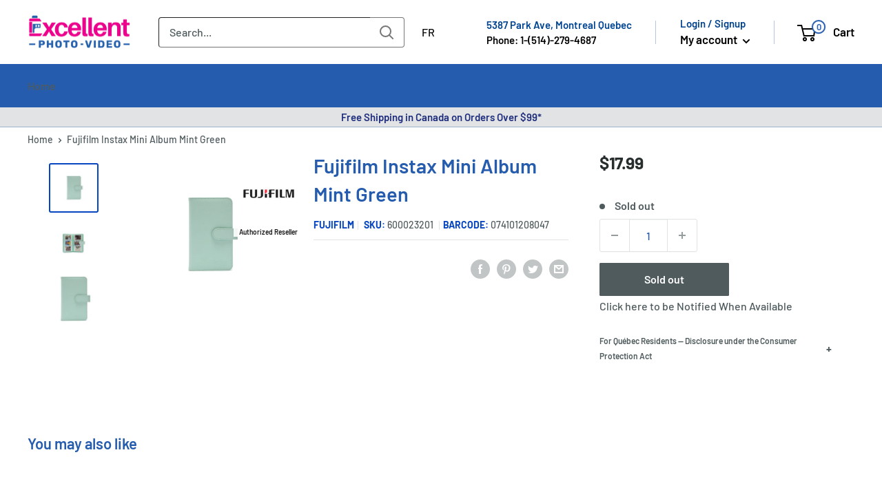

--- FILE ---
content_type: text/css
request_url: https://excellentphoto.ca/cdn/shop/t/84/compiled_assets/styles.css?v=196342
body_size: 2
content:
#b2b-hero .overlay{width:100%;height:100%;background:linear-gradient(to bottom,#0e1d33cc,#0e1d3333)}.hero-slider{width:100%;height:100vh;overflow:hidden}.hero-slider .carousel-cell{width:100%;height:100%;background-repeat:no-repeat;background-size:cover;background-position:center}.hero-slider .carousel-cell .slide-content{position:relative;top:50%;transform:translateY(-50%);text-align:center}.hero-slider .carousel-cell .slide-content .title{position:relative;font-family:Fjalla One,sans-serif;font-size:3.2rem;letter-spacing:3px;text-transform:uppercase;color:#fff}.hero-slider .carousel-cell .slide-content .caption{font-family:Noto Sans,sans-serif;font-size:2.2rem;color:#fff;margin-bottom:30px}.hero-slider .carousel-cell .slide-content .btn{display:inline-block;border:1px solid #fff;padding:14px 18px;text-transform:uppercase;font-family:Noto Sans,sans-serif;font-size:.9rem;letter-spacing:2px;color:#fff;text-decoration:none}.hero-slider .carousel-cell .slide-content .btn:hover{background:#fff;color:#000;transition:all .2s ease}.hero-slider .flickity-prev-next-button{width:80px;height:80px;background:transparent}.hero-slider .flickity-prev-next-button:hover{background:transparent}.hero-slider .flickity-prev-next-button .arrow{fill:#fff}.hero-slider .flickity-page-dots{bottom:30px}.hero-slider .flickity-page-dots .dot{width:30px;height:4px;opacity:1;background:#ffffff80;border:0 solid white;border-radius:0}.hero-slider .flickity-page-dots .dot.is-selected{background:red;border:0 solid #ff0000}.slide-content .title,.slide-content .caption,.slide-content .btn{position:relative;opacity:0;-webkit-animation-fill-mode:forwards;animation-fill-mode:forwards}.slide-content.mask .mask{position:relative;overflow:hidden}.slide-content.mask .title{-webkit-animation-duration:.4s;animation-duration:.4s;-webkit-animation-delay:.7s;animation-delay:.7s;-webkit-animation-name:slide-up;animation-name:slide-up;-webkit-animation-fill-mode:backwards;animation-fill-mode:backwards;opacity:1}.slide-content.mask .divider{display:inline-block;position:relative;margin:5px auto;height:2px;width:60%;background-color:#fff;-webkit-animation:divider-mask 1s .3s both;animation:divider-mask 1s .3s both}.slide-content.mask .caption,.slide-content.mask .btn{-webkit-animation-duration:.4s;animation-duration:.4s;-webkit-animation-delay:.7s;animation-delay:.7s;-webkit-animation-name:slide-down;animation-name:slide-down}@-webkit-keyframes slide-up{0%{opacity:0;-webkit-transform:translateY(100%)}to{opacity:1;-webkit-transform:translateY(0)}}@keyframes slide-up{0%{opacity:0;transform:translateY(100%)}to{opacity:1;transform:translateY(0)}}@-webkit-keyframes slide-down{0%{opacity:0;-webkit-transform:translateY(-100%)}to{opacity:1;-webkit-transform:translateY(0)}}@keyframes slide-down{0%{opacity:0;transform:translateY(-100%)}to{opacity:1;transform:translateY(0)}}@-webkit-keyframes divider-mask{0%,to{transform:scaleX(0)}40%,60%{-webkit-transform:scaleX(1)}}@keyframes divider-mask{0%,to{transform:scaleX(0)}40%,60%{transform:scaleX(1)}}@media (max-width: 768px){.header-message-container{height:auto!important;padding:5px}}.header-message-container{-webkit-box-pack:center!important;-ms-flex-pack:center!important;justify-content:center!important}
/*# sourceMappingURL=/cdn/shop/t/84/compiled_assets/styles.css.map?v=196342 */


--- FILE ---
content_type: application/javascript; charset=utf-8
request_url: https://searchanise-ef84.kxcdn.com/preload_data.8t1S9U7j1f.js
body_size: 10899
content:
window.Searchanise.preloadedSuggestions=['canon c200b','fujifilm camera','peak design','fujifilm x100v','canon g7x mark iii','fujifilm x100vi','sd card','35mm film','dji osmo pocket 3','canon g7x mark ii','canon camera','polar pro','sony lens','manfrotto tripod','digital camera','dji mini 3 pro','fujifilm lens','sony a7 iii','sony a7 iv','nd filter','sony a7','panasonic lumix','go pro','canon sx740','canon g7x','canon lens','dzo film','sony fx3','nikon z','film camera','c stand','canon powershot','canon rf','fujifilm x-t30','l mount lenses','camera backpack','sony a6700','canon r6','canon r5','sony zv-e10','manfrotto bag','nikon lenses','tether tools','camera strap','benro tripod','memory card','sigma sony','light stand','canon powershot sx740','sony camera','sony a7c','mp3 player','sony rx100','sony e mount lenses','nikon camera','red komodo','sony fx30','sigma l mount lens','cfexpress type a','canon m50','as card','dji rs','dji mavic 4 pro','canon rf lens','godox flash','dji osmo','photo album','canon rp','cotton carrier','polarpro nd','mirrorless camera','canon r6 mark ii','rode microphone','dji mini 4 pro','dji neo','canon eos r','fuji lens','lumix s9','nikon z8','instax mini','sigma dg dn sony','sony zv-1','black magic','v mount battery','b+w filter','action camera','dji mini 3','phone kit','camera bags','ring light','lowepro backpack','fuji xt5','dji mic','micro sd card','fujifilm xs20','canon sx740 hs','rf lens','sony fx6','fujifilm xt30 ii','sony lenses','canon r','fuji x100v','sony flash','lumix s5','sigma e mount','sony headphones','tilta handle','canon r50','nikon zf','hasselblad x2d','dji neo 2','canon r7','small rig','sony 24-70mm f/2.8','leica camera','audio technica','e mount','dzo 35mm','sony e','canon battery','disposable camera','soft box','wireless pro','fujifilm x','fujifilm xm5','sony battery','canon ef lens','canon elph 360','canon eos','sony a7s iii','cfexpress type b','rode wireless go','wandrd prvke','lens hood','dji drone','sony a7c ii','l mount','sony a6000','eos r','77mm filter b+w','fujifilm x-e5 mirrorless camera','sony alpha','atomos ninja v','v mount','fujifilm instax','sigma canon','westcott fj400','godox softbox','insta360 x3','sigma 16mm','zeiss binoculars','canon r10','sony a6100','dzo vespid','led light','fujifilm x-t30 ii','ball head','matte box','rode mic','canon 90d','bluetooth speaker','jbl speaker','camera bag','sigma 18-50mm f/2.8','sony 50mm','variable nd filter','camera case','nikon z6','50 mm sony','sony gm','dji mini 3 pro drone','dji avata','sony 70-200mm','dji mini','cf card','nikon z5','scrim jim','panasonic kxtg','fujifilm xe4','westcott backdrop','fuji film','uv filter','nikon coolpix','fujifilm x-t5','fujifilm xt4','kodak portra 400','travel tripod','fujifilm xt5','nikon d850','insta360 x4','sony a1','sony rx100 vii','t shirt','komodo x','dji pocket 3','nikon lens','br e','gift card','hasselblad lenses','lens cap','sony a7iii','tripod head','red komodo x','nikon z lens','gimbal for camera','fujifilm x-m5','garmin watch','dji osmo 360 action camera','manfrotto head','peak design strap','nanlite pavotube','mini tripod','olympus camera','kodak film','ricoh gr','panasonic lens','osmo pocket 3','savage seamless','fuji x','ninja v','sony 35mm','canon 50mm','canon powershot elph 360 hs','7artisans fuji','ad godox accessories','sony a 3','fuji x100vi','nikon z50','panasonic phones','fluid head','sigma fp','lowepro camera bags','sony a7iv','godox v1','sac appareil photo','fujifilm x100','77mm filter','35 mm film','light meter','tilta cage','nikon binoculars','hasselblad camera','camera monitor','sigma 24-70mm','tamron sony','dji rs3 pro','dslr camera','dji mic 2','82mm filter','mp3 players','sony rx10 iv','tilta nucleus','canon eos rp','sigma 30mm f1.4','step up ring','rode wireless pro','35mm film camera','canon lenses','sony zv1','instax film','benro tortoise','wireless microphone','eos rp','nikon z6 ii','sony walkman','fuji xt3','canon rf 70-200mm','canon ef-m','nikon z9','canon 85mm','westcott umbrella','canon r8','canon m6','sd cards','sac a dos','sony 85mm','instax mini evo','sigma art','lumix lens','67mm filter','cd player','sony a6400','sony a7r iii','7artisan sony','point and shoot','tilta mirage','kodak gold','canon m 3','battery charger','sachtler flowtech','canon c70','leica q','photo paper','ef lens','micro sd','cf express type a','x mount','carte sd','godox ad200','blackmagic design','macro lens','sony fe','dji action 4','dji avata 2','instax mini film','sigma 35mm f1.4','sony a7r iv','canon binoculars','sony a','circular polarizer','passport photo','fuji 27mm','nikon d750','fujifilm x-s10','sony a7r','nikon d7500','photo printer','fuji camera','go pro camera','sony tough','wireless headphones','l bracket','lumix gh7','manfrotto monopod','fujifilm x-s20','lens filter','fujifilm gfx','dji mini 5 pro','follow focus','canon elph','kupo c stand','harman kardon','benro carbon tripod','dji action','sony zv e10','fujifilm x-e4','full frame','a7 iv','camcorder battery','gopro hero','cf express','nikon zr','zoom recorder','sigma 150-600mm','canon printer','sigma 35mm','nikon z30','magic arm','fujifilm ii','backdrop stand','quick release','mini 4 pro','fujifilm xt3','fujifilm x-e3','sennheiser microphone','sony a6600','sony 35mm 1.4','fujifilm x-t3','beauty dish','rf lenses','canon g7','canon 5d mark iv','canon rf 24-105mm','wrist strap','sony a7 ii','x mount lens','sony e mount','top handle','lens case','quick release plate','westcott fj200','tube light','canon eos r50','point and shoot camera','drone dji','manfrotto befree','sony 16-35mm','dji mini 2','xlr cable','nikon z6 iii','zeiss lens','shape tripod','panasonic s5','canon adapter','manfrotto element','sigma l mount','polarizing filter','cf express type b','mavic 3 pro','canon mirrorless','dji mavic 3','dvd player','dji focus pro','lumix s1','hdmi cable','sony a9','nanlite pavotube ii','nanlite forza','sigma 56mm f1.4','sony a6700 mirrorless camera','canon r5c','fujifilm x-t4','dji mini 4k','atomos ninja','blackmagic 6k','phone tripod','usb c','jbl boombox','sony a7ii','sony cyber shot','amaran 300c','72mm filter','canon 24-70mm','peter mckinnon','memory cards','instax square','monitor mount','background paper','dji flip','peak design tripod','fuji 23mm','58mm filter','digital photo frame','dji air 3','insta360 antigravity a1 360 drone','card reader','sigma 30mm','sandisk mp3 player','canon dslr','canon flash','dji mavic 3 pro','sd card reader','dzo lens','polarpro helix','sony speaker','nikon z7','sony a7cr','angelbird cfexpress','insta 360 x4','ear buds','lens adapter','fuji xt20','new release','waterproof camera','dji air 3s','rode nt1','shortstache everyday','fujifilm xt','side handle','sony zve10','dji fpv','instant camera','16mm f1.4 dc dn contemporary','4x6 photo albums','dji mini 4','sigma 85mm','mavic 4 pro','49mm filter','nikon z50 ii','om system','boom arm','carbon tripod','nikon battery','sony zv-e10 ii mirrorless camera','sony a1 ii','xcd 2,8-4/35-100e','dji mic mini','canon cameras','fuji x100','carte mémoire','sigma 50mm','sigma 18-35mm','sony mirrorless camera','leica m','anamorphic lens','dji mavic','xf lens','film 35mm','jbl partybox','fujifilm x100f','sony fe lens','screen protector','sling bag','sony np-fz100','tilta hydra','52mm filter','a7 iii','tripod bag','westcott x-drop','sigma nikon','fujinon lens','canon mark ii','lens filters','24mm f1.4 dg hsm art','excellent photo','lumix g9','dji ronin','sony a7r v','sachtler tripod','95mm filter','lav mic','canon eos r6 mark ii','camera stabilizer','polaroïd film','dji pocket','usb microphone','mini 3 pro','sigma 24-70 f2.8 e mount','instax wide','aputure 600d','green screen','boom pole','e mount lens','video head','apple box','polar pro 82mm','sony 24mm','62mm filter','rode wireless','sony 20mm','canon eos r5','fujifilm battery','canon powershot g7x mark ii','dji action 5','canon 6d mark ii','panasonic cordless phones','canon sl3','voice recorder','fujifilm lenses','lighting kit','atomos shinobi','xt30 ii','nikkor z','small hd','used cameras','sigma art lens 17-40mm','canon eos m50','nikon d3500','a7s iii','dash cam','black magic pocket camera','savage paper','xlr microphone','zoom h6','panasonic g9','sony cameras','mist filter','cine lens','canon lp-e6nh','canon r3','lumix s5m2','sigma 105mm','fujifilm xt30','mono pod','canon 6d','sony zve1','rain cover','zoom f3','canon eos 90d','shotgun mic','canon rebel','tilta top handle','battery grip','canon 35mm','urban ears','canon powershot g7 x mark ii','lens cleaner','tilta fx3','seamless paper','dji osmo pocket','sigma 28-70mm','eos r5','canon 80d','canon rf 50mm','nikon coolpix p1000','canon digital camera','canon r100','canon t7','sony rx10','nikon flash','x drop','sony a6500','g master','4k camera','sony zv','sony fx9','sony camcorder','tilta matte box','sony alpha a7 iv','cinestill 800t','sony a7siii','camera cube','wandrd strap','dji battery','sony a7rv','tamron 24-70mm','sony g master','kodak gold 200','variable nd','selfie stick','wide angle lens','z mount','sony lense','panasonic camcorder','olympus lens','7artisans sony','fujifilm xt20','aputure amaran','nikon filter','insta 360 x3','fuji xf','nikon z7 ii','fujifilm x-t50','lomography film','vlogging camera','canon powershot sx740 hs','mini evo','video camera','video light','aputure tube','peak design c','gimbal head','appareil photo','sigma lens','tilta ring','x-drop pro','eos r8','lumix g85','camera straps','sigma bf','canon t7i','fuji 18mm','l mount lens','garmin gps','fujifilm xt50','dji new mic mini','carbon fiber tripods','wescott fj400','fuji 35mm','dji rs4','hard case','sigma 16-28mm','canon m6 mark ii','filtre nd','dji pocket 2','eos r10','lumix fz300','osmo action 4','sigma 85mm art','lumix gh5','shape battery','polaroid 600 film','photo albums','green touch','camera cage','sony wh-1000xm4','nikon d780','eos r50','feiyu tech','base plate','shoulder rig','film developing','medium format','fujifilm x-e5','red camera','sigma ef','fuji x-t30','flic film','black mist','tamron g2','benro rhino','picture frame','dji neo motion fly more combo','14mm f1.8 dg hsm art','micro four thirds lens','power bank','v-mount battery plate','canon 5d','ef-m lens','sony zv-e1','sony mirrorless','insta 360 go ultra','sony 70-200mm f2.8','dji rs 3','fujifilm x-t20','sony 35mm f/1.8 lens','nikon d5600','dji ronin 4d','canon r1','sigma 24mm','canon rf 28-70mm','canon m5','canon selphy','dji gimbal','70-200mm f2.8 dg os hsm sport','fujifilm film','dji goggles 3','ace pro 2','gfx 100s','v90 memory card','polarpro 82mm','bluetooth earphone','sony full frame lens','westcott scrim jim','sony a7r ii','compact cameras','nikon 85mm','canon lp-e17 battery','new sony','used lens','sony e mount lens','godox ad300','new release sony','kodak portra','zoom lens','telephoto lens','sony fx2 digital cinema camera','godox v860iii','sony dsc-rx100','s5 ii','fujifilm mirrorless','lavalier mic','shape stand','nikon 600mm','gitzo tripod','joby tripod','ronin 4d','eos r6','canon m200','cold shoe','westcott fj80','sigma 12-24mm','lens cleaning','manfrotto backpack','instax mini 90','fuji film camera','sony alpha a7 iii','tilta float','pro mist','canon t8i','camera accessories','nikon 50mm','dzofilm vespid','pl mount','nikon z lenses','55mm filter','gimbal mirrorless','godox ad600','77mm uv filter','canon rf lenses','fujifilm 23mm','tilta fx6','dji goggles','cordless phones','sigma 56mm','light box','rode wireless go ii','sony e lens','aputure light dome','sony mp3','nd filters','back drop','canon powershot elph','insta360 x5','135mm f1.8 dg hsm art','fujifilm accessories','fujifilm xh2','peter mckinnon polar pro','softbox bowens','sony a9 iii','nikkor z lens','tether cable','fujifilm 27mm','light dome','filtre 77mm','godox kit','gopro accessories','nikon z fc','audio interface','lumix s5 ii','82mm uv filter','arca swiss','audio recorder','papier photo','hasselblad xcd','canon rebel t7','cpl filter','osmo pocket','filter case','70mm f2.8 dg macro art','kondor blue','sigma fuji','pentax camera','shape bag','godox trigger','fuji battery','lumix s5m2x','panasonic camera','canon paper','savage seamless background','sony gm lens','carbon fiber tripod','joby gorillapod','dji rc','nikon 400mm','lumix s','dji osmo action','fujifilm 35mm','rode ntg','mini 5 pro','manfrotto tripods','nikon d500','dji mini pro','elinchrom one','aputure mc','a7c ii','canon mount adapter','mic stand','microphone stand','peak design everyday','dji action 3','dji osmo pocket 3 creator combo','spotting scope','rode videomic','tilta nucleus nano ii','sony av','uhs ii','24-70mm f2.8 dg os hsm art','fuji gfx','nikon coolpix p950','sony mount lenses','tilta ring grip','nikon 35mm','westcott x-drop pro','video tripod','stabilizer gimbal','sony macro','camera cases','wireless transmitter','fuji x-h2','rode podmic','120 mm film','fx3 cage','godox light','smallrig cage','hard drive','r5 mark ii','dji mini 3 pro fly more kit','super clamp','tamron nikon','sony wf-1000xm4','canon eos r10','18-35mm f1.8 dc hsm art','ilford developer','wandrd prvke 21l','20mm f1.4 dg hsm art','sony earbuds','rf 200-800mm','wandrd cube','canon r5 mark ii','sigma 65mm','polar pro helix','peak design roller','canon 24mm','ef lenses','dji focus','fujifilm xh2s','nanuk r','sandisk extreme pro','stereo system','think tank','fuji xt4','sony 24-105mm','canon ivy','sdi cable','nikon 800mm','canon eos r6','smart watch','sigma 14-24 sony','pro grade','new panasonic camcorders','canon selphy photo printer','xc 35mm','sony a6300','canon lens hood','lexar 128gb','nikon z f','sigma 70-200mm','fuji gf','kodak ektar','lumix g7','red raptor','sony microphone','sony full frame','sony 50mm 1.2','fuji 33mm','compact flash','canon macro','fluid head tripod','sigma 40mm','open box','sony digital camera','canon r6 ii','ad200 pro','hoya filter','dzo arles','film roll','rf 35mm','40mm f1.4 dg hsm art','sand bag','micro four thirds','amaran f22c','gfx 100 ii','wescott x-drop','canon charger','150-600mm f5-6.3 dg os hsm contemporary','x drop pro','rf adapter','portra 400 35mm','canon rf 35mm','westcott scrim jim cine','7artisans cine','canon powershot g7 x mark iii','insta360 go 3s','43mm filter','angel bird','fisheye lens','nikon z5 ii','sel 35mm','fuji xt','nikon z6ii','manfrotto nano','sony xm4','tilta baseplate','xs20 fujifilm','rf 24-70mm','sony a7 v','fj westcott','tenba axis','nanlite forza 60','sony alpha a6400','7 artisans lens','fujifilm x-t200','fuji xt30','canon bag','background stand','dji rs3','picture frames','105mm f1.4 dg hsm art','q4 mp3','sigma 135mm','dji mini pro 3','canon rf 15-35mm f/2.8l is usm','optex tripod','benro bat','v mount plate','gr iii','rf 100-400mm','manfrotto one','nikon p950','album photo','dji controller','sony remote','nato rail','sachtler flowtech 75','camera bag backpack','sony teleconverter','sony cybershot','nikon d','sony sd card','canon r5 c','nikkor lens','dji sdr','ef to rf adapter','lumix zs99','28mm f1.4 dg hsm art','laowa 100mm','lp e17','nikon z7ii','sony cd player','sony 16-55mm','cañón ef','x-t30 ii','insta360 go 3','150-600mm f5-6.3 dg os hsm sport','led panel','fujifilm xe3','canon pixma','ac adapter','sony hx99','instax mini 12','canon 24-105mm','sigma 18-50mm','camera harness','panasonic phone','sigma 35mm f2','fx30 cage','peak design sling','60-600mm f4.5-6.3 dg os hsm sport','17-70mm f2.8-4 dc macro os hsm contemporary','sigma 150-600 contemporary','fuji 56mm','100-400mm f5-6.3 dg os hsm contemporary','dji osmo action 4','jbl charge 4','sony 40mm','nikon f','polar pro mist','sony a7s','benro monopod','sony 135mm gm','panasonic lumix s','sigma 105 f1.4','lumix gh6','sigma 100-400mm','car mount','rs mini','canon m','canon v1','nikon p1000','hand strap','canon c80','lens cover','sandisk 128gb','dzofilm catta','fujifilm instax mini','lumix g9 ii','fujifilm x-h2','filtre polarisant','canon mark iii','grip head','30mm f1.4 dc dn contemporary','panasonic battery','shutter release','50-100mm f1.8 dc hsm art','dji transmission','dji remote','nanlite tube','v-mount battery','rgb light','peak design capture','manfrotto pixi','b+w 77mm','expired film','zeiss lens wipes','amaran 150c','canon eos r7','nikon dslr','canon rf 100mm','x s20','manfrotto light stand','canon rf 70-200mm f2.8l is usm','objectif canon','film color 400','dji rc pro 2','godox ad400 pro','fujifilm flash','a7 ii','godox ad','fuji instax','sony sigma','digital frame','gold mount','garmin edge','sensor cleaning','laowa 10mm','fujifilm gf lens','canon m50 mark ii','fuji x100f','camera slider','nikon zfc','phone mount','light kit','sigma filter','sony charger','sony battery charger','ssd drive','sigma 28mm','shape handle','peak design cuff','dji mic 3','backdrop kit','lowepro gearup','lumix lenses','photo frame','56mm f1.4 dc dn contemporary','ilford hp5','peak design 3 l','fuji x lens','fuji lenses','digital picture frame','18-300mm f3.5-6.3 dc macro os hsm contemporary','benro head','sigma art canon','jbl flip 6','nikon nc filter','osmo action','panasonic s1','tilta plate','cine still','jbl charge 5','sony headphone','12-24mm f4 dg hsm art','tete trepied','dji action 2','rapid box','polarpro mist','godox ad400','cleaning kit','z cam','blackmagic 4k','sony np-fw50','benro ball head','24-105mm f4 dg os hsm art','nikon 200-500mm','action cam','fujinon 23mm','manfrotto plate','lumix s lens','tenba dna','eos m','24-35mm f2 dg hsm art','dji osmo mobile 7p','x pro 3','sony handycam','fujifilm case','shoulder bag','amaran 60x','panasonic gh5','sony 600mm','geared head','sony 11mm','baby pin','fujifilm 16-55mm','tilta v mount','dzofilm pictor','sony 35mm gm','cinestill 400d','sd card v90','95mm uv filter','cordless phone','nikon 24-120mm','sony fx','neck strap','canon g','aputure mc pro','d tap','nikon en-el15c','sony a74','aputure softbox','lens pouch','sigma 60-600mm','35mm canon','fujifilm xs-20','camera pouch','canon sx','westcott fj','dvd new','xf wr','portable dvd player','jbl flip','black pro mist','suction cup','zeiss victory','canon ef m lens','reflector kit','sony a 6400','dji sdr transmission receiver','camera canon','nikon prostaff','godox ms300','fujifilm gf','pocket camera','rs3 pro','polar pro vnd','canon 16-35mm','dji neo combo','battery pack','gitzo monopod','alarm clock','sony rx','dji rs mini','sony zv e1','fujinon 18-55mm','e mount lenses','appareil photo canon','a1 ii','sigma 14mm','sony zv-1f','rf 50mm','eos r7','gaff tape','dji goggles 2','tilta nano','zv e1','westcott trigger','audio technica turntable','ilford paper','f stop','manfrotto ball head','panasonic stereo','sony macro lens','hot shoe','canon remote','sony 14mm','fujifilm xpro','sony a6','50mm f1.4 dg hsm art','sony 16mm','tilta tripod','shooting grip','external monitor','ilford film','lavalier microphone','nd filter 82mm','24-70mm f2.8 dg dn art','nucleus nano','polarpro 49mm','camera insert','wireless mic','air 3s','color film','orange monkie','cell phone','air pods','kodak colorplus','fujifilm mini','fujifilm x-h2s','dummy battery','micro 4 thirds','xf 27mm','sony a5100','profoto a10','peak design anchor','a7r v','85mm f1.4 dg dn art','bushnell 8x42','aputure lantern','canon rf 85mm lens','hi hat','tilta side handle','mount converter mc-11','sound bar','trade in','fujifilm instax mini film','fujifilm x-t100','nucleus m','a6700 mirrorless','sony 70-200mm ii','lens support','sachtler aktiv','sony 50 mm','sigma sony e mount','rf 100-500mm','samvix mp3','sony g lens','canon mark','portable radio','sony 70-350mm','dji air','zeiss sfl','b+w 82mm','monopod head','jumelles nikon','bluetooth speakers','tilt head','82 mm filter','nd filter 77mm','z6 iii','dji rs 4','sony alpha zv-e10','sigma 2x teleconverter for sigma','sony cyber-shot','thypoch simera-c','smart bass','canon speedlite','boom stand','sachtler ace','blackmagic camera','usb cable','fujifilm mirrorless camera','sony a6100 with lens','ir filter','panasonic leica','portable speaker','sony xqd','bushnell binoculars','v flat','objectif sony','westcott scrim','nikon z8 mirrorless','canon sx70','x pro','rode psa1','nikon 50mm f/1.8g','table tripod','panasonic s5m2','nikon ftz ii','sigma camera','zeiss terra ed','zv e10','sigma x mount','prime lenses','peak design cube','tilta khronos','fujifilm charger','sony 300mm','panasonic cordless phone','manfrotto tripod plate','canon a-1','gorilla pod','np-w126s batteries','7artisans 35mm','light tube','led lighting','fujifilm instax mini 90','ef 70-300mm','panasonic s9','canon 90d 18-135mm','sigma ef mount','space saver photo albums','canon eos m200','sony a7riii','range finder','sony alpha a7','fujifilm xt2','paper backdrop','dji mini 5','pyxis 12k','sony speakers','canon eos 5d mark iv','flash canon','pavotube 30x','lumix 20-60mm','dji rs 3 mini','nanuk case','atomos connect','canon imageprograf','red v raptor','hasselblad lens','ftz adapter','dji avata fly more','kodak camera','lumix g','manfrotto befree tripod','sony alpha 7c','ef to rf','accsoon cineview','rode cable','rodecaster pro','easy rig','sigma 17-40mm','black and white film','fujifilm cameras','fujifilm 70-300mm','savage backdrop','r6 mark ii','canon eos r8','sony tripod','canon g7 mark iii','circular polarizer filter','eneloop pro','rx100 vii','focus gear ring','pancake lens','trepied video','bowens mount','fab strap','dji fpv controller','objectif nikon','lumix s5iix','light stands','v-mount batteries','thypoch simera','sony recorder','zink photo paper','14-24mm f2.8 dg dn art','canon rf adapter','jbl headphones','fujifilm xf10','fujifilm battery charger','rf mount','dji integra','elinchrom three','sigma art nikon','sigma 2x teleconverter lens for nikon f','laowa ranger','rode nt5','35mm lens','miller tripod','black mist filter','westcott x drop','nikon z 800mm','rha wireless','sigma 85mm f1.4','lumix s1h','aputure storm','casque écouteur','85mm lens','filter 77mm','sigma rf','nikkor z 24-120mm f/4 s','white balance','optex tripods','memory card case','westcott beauty dish','camera tripod','dji mavic 3 classic','peak design camera cube','godox tl60','7artisans spectrum','insta 360 x5','x half','aputure 600c','sigma 35mm f1.2 dg','canon ink','sony mdr','canon sl2','step up','polarpro vnd','canon rf 24-70','fujifilm x-t','cfast card','tamron 50-400mm','canon ef 50mm','lens filter 58mm','sigma 17-70mm f/2.8','westcott softbox','canon battery charger','shure sm7b','sony mic','aputure spotlight','canon eos m50 mark ii','godox ad100','canon 18-135mm','ef adapter','sony 11mm e mount lenses','combo stand','sigma fujifilm','49mm uv','rx1r iii','canon r50 v','coolpix p1100','sony alpha 7 iv','continuous lighting','mount converter mc-21','dzo catta','aputure fresnel','35mm f1.4','cinema camera','sony 16-50mm','sigma macro','dji action 5 pro','sigma contemporary','canon eos mark ii','dji drones','canon power','low pro','gopro hero 10','sigma 24-70mm l mount','backpack camera','walkie talkie','aputure 1200d','lowepro tahoe','b+w 58mm','toile de fond','film developer','canon r8 camera','sony zv e10 ii','sony 18-135mm','canon sx620','xf 18-55mm','canon c50','dji mavic 4','everyday filter','fujifilm xf','westcott reflector','nikon body','fujifilm instax mini evo','drone bags and cases','ring flash','manfrotto stand','nikon 24-70mm f2.8 s','canon power shot','canon m100','flash nikon','39mm filter','fuji macro','aputure 80c','sigma mc-11','rode pro','polarpro shortstache','rode xlr','20mm f1.4 dg dn art','wide angle','rode sc15','diffusion filter','focus pro','lowepro protactic','camera flash','canon powershot sx70 hs','insta360 go ultra','canon lense','sigma ef-m','mavic mini','sony g','rode videomicro','manfrotto carbon','panasonic g85','panasonic gh6','aputure dome','jbl flip 5','28-70mm sony','eos m50','jbl xtreme','wireless go','sigma fp 45mm f2.8 dg dn','cinema lens','benro gx35','sigma 50mm art','manny ortiz beauty dish','benro tortoise carbon fiber','mavic 3 classic','rode go','canon lp-e17','wireless earbuds','manfrotto tripod head','peak design slide','uhs-ii sdxc','46mm filter','godox x3pro c touchscreen ttl wireless flash trigger','ricoh gr iv','peak design clip','capture card','tripod carbon','atomos hdmi','sony zoom','strobe light','panasonic 50mm','mark ii','fujifilm fujinon lens','olympus cameras','manfrotto arm','120-300mm f2.8 dg os hsm sport','sigma 18-250mm f3.5-6.3 dc macro os for sigma','nikon mirrorless','filtre 82mm','canon full frame','sigma lens hood for 50mm f1.4 ex dg','l-mount lens','hasselblad 907x 100c','tilta focus','peak design leash','jbl flip 4','tilta battery','sony case','mini photo album','dji rs pro','rf 85mm','westcott rapid box','video monopod','sony alpha 7','arri pl','zoom f6','fujifilm x-t2','rs4 pro','sony a7 s iii','rode lav','lens coat','rode lavalier','82mm nd filter','vanguard camera bags','laser printer','rha t20','sigma 16mm 1.4 sony','white backdrop','67mm uv','sony mp3 player','dji mini pro 4','canon rf 24-70mm f2.8','shape c stand','manfrotto quick release','godox canon','dji remote controller','sigma 16mm f1.4','xcd lens','gfx50s ii','polar pro nd','floating strap','xqd memory card','tt artisan','lumix 24-105mm','x s10','fuji x-t5','pro gaff','instant film','aputure 600x','canon r6 mark iii','head phones','nikon monarch','canon g5x mark ii','camera lens','4k camcorder','hd dvd','sony a7rii','35mm 7artisans','sony bluetooth speaker','anton bauer','fujifilm superia 400','sony a6400 body only','sachtler bag','peak design bag','x t30','pistol grip','sony 20mm f1.8','manfrotto video tripod','sac photo','sony a7 r','lens sony','mount battery','canon eos rebel t7','zeiss conquest','sony 10-18mm','diffusion fabric','pavo anamorphic','fuji 18-55mm','red komodo-x','canon sx730','tripod plate','pl to e mount','scrim jim cine frame','nikon 24-70mm','canon 22mm','usb cable a-c','17-70mm f2.8-4 dc macro hsm contemporary','panasonic g95','sony 100-400mm','sony audio','sony a7sii','16-50mm lens','shure microphones','flash diffuser','sigma 20mm','sony a7r5','canon lens ef','sigma 70-200mm f2.8 for canon','godox ad200 pro','pro light mods','sigma tripod socket ts-121','digital cameras','phone clamp','insta360 stick','fuji xe3','canon 70-200mm','polarpro peter mckinnon','sigma lens hood lh708-01','godox xpro','zoom h5','pro master','laowa 65mm','fuji cameras','sigma lens hood lh770-04 for contemporary 100-400m','canon 200-800mm','35mm f1.4 dg hsm art','sony dsc','sachtler aktiv8','nd filter 67mm','sony 90mm','rode ntg5','cheese plate','sony 100mm','fuji x-e5','nikon p1100','sony 28-70mm','sony adapter','gf lens','nikon charger','shape v-mount','tech pouch','sigma lens hood lh828-02 for art 85mm f1.4 dg dn','sigma hot shoe unit','sony cage','étui camera','sigma cover lens cap lc907-01','fujifilm instax mini 12','sigma tripod socket ts-111 for 105mm f/1.4 dg hsm','dash camera','dji mini se','a7r iii','sigma usb dock for sigma mount','photo book','sigma lens hood lh676-01 for 18-200','sigma 10-20mm','sigma strap holder for fp digital camera','canon 85 mm','kvd album','filter 72mm','tilt shift','14-24mm f2.8 dg hsm art','space saver','compact camera','angelbird sd','savage background paper','rolling bag','benro mach3','insta360 go 2','sigma lens hood lh780-03 for 17-70','sigma front cap lcf-67 iii 67mm','casque audio','sigma lens hood lh880-03 for art 135mm f1.8 lens','track order','sigma lens hood lh1113-01 for 105mm f/1.4 dg hsm','33mm f1.4','insta360 accessoires','nikon bag','film cameras','sigma usb ac adapter for fp digital camera','fuji x-e4','powershot v1','jbl charge 6','67mm nd filter','background support','shape arm','sigma front cap lcf-105 iii 105mm','sony 20-70mm','laowa 12mm','sigma lh830-02 lens hood for 50','nanlite softbox','peak design travel','sigma lens hood lh828-01 for art 28mm f1.4','sony srs','panasonic ub820','canon eos rebel','sigma front cap lcf-55 iii 55mm','fujifilm lense','sigma lh914-01 lens hood for sport 70-200mm','gold mount battery','softbox kit','sigma front cap lcf-77 iii 77mm','bmpcc 6k','wandrd prvke 31l','medium format cameras','fuji xe4','sigma lens hood lh927-02 for 85 f1.4','nikon z 8','sigma lens hood lh577-01 for 45mm f2.8','red digital cinema','sigma usb dock for sony a mount','osmo action 5','tilta dc to 7-pin nucleus-m motor power cable','sigma lens hood lh716-01','seamless background','nanlite pavotube 30c','sony wf','miller cx','sigma lens hood lh876-04','fuji 70-300mm','mft lens','fuji teleconverter','sigma lens hood lh878-02 for art 35mm f1.2','sony 35 mm','a7 v','sony memory card','sigma lens hood lh680-04 for 18-250','sigma protective cover pt-21 for 105mm f/1.4 dg','sony 85mm f1.4','lumix fz80','ef cine','sigma lenses','canon 50mm f1.8','sigma soft front cover cap','sigma lens hood lh582-01 for 56mm dc dn','sigma lens hood lh730-03 for 35mm','inkpress luster','noise cancelling','rf 28mm','tilta shoulder','120 roll film','sd card case','fujinon xf','dji rs 2','nikon camera body','rode micro','atomos shogun','100-400mm f5-6.3 dg dn os contemporary','type b','sony zv1f','strip box','fuji x-t3','zoom f8n pro','manfrotto tripod bag','dji osmo mobile 6','remote shutter release','fx6 camera','garmin vivomove','sigma front cap lcf-82 iii 82mm','fujifilm 18-55mm','condenser microphone','wandrd tech','canon eos m6 mark ii','sigma lens hood lh830-03 for 24','dji-osmo pocket 3','sigma 28-70mm f/2.8','mini film','sigma lens hood lh876-03 for','xf 23mm','tilta arm','batterie canon','godox v1 canon','dji lidar','sigma lens hood lh878-01 lens hood for art 40mm','sony zoom lens','dji nano','dji rs 4 mini','camera shoulder bag','canon 400mm','canon eos m','105mm f2.8 dg dn macro art','westcott drop','sigma 24-105mm f4','canon photo paper','micro rode','fujifilm x lenses','rf 24-105mm','mark iii','sony fx6 cage','sigma dg dn','ear phones','85mm f1.4 dg hsm art','70-200 gm ii','umbrella diffusion','rode ds2','fujifilm x pro','nikkor 24-70mm','lumix zs200','wireless video transmission','pentax k','eos r100','gh5 mark 2','leather case','dji microphone','flash stand','sony l battery','fujinon 35mm','zoom camera','sony pcm','fuji 50mm','technics true wireless earbuds blue','sigma 300mm f2.8 apo ex dg lens hsm for canon ef','canon rec','flash trigger','eos m5','sony alpha 1','zeiss batis','podcast microphone','cine lens ef','shure mv7','fujifilm sigma lens','atomos monitor','canon powershot g7 x','sony tough sd card','microsd card','nikkor 50mm','sony ecm','7artisans photoelectric','lumix lx100','z mount lens','sd card v60','sigma 300mm f2.8 apo ex dg hsm lens for nikon f','35mm sony','rha headphones','shutter button','godox v1 pro','canon camera elph','dji mini mic','canon rf 200-800mm is usm','lantern softbox','canon g5x','tripod manfrotto','fujifilm x100v silver','manfrotto compact','50mm sony','recording monitor','canon powershot elph 360','kangaroo album','urbanears plattan','jbl partybox 310','pelican case','godox battery','canon 70-200 f 2.8','mount adapter','xc lens','mc pro','manfrotto fast','fuji flash','sigma 85mm sony','sony 15mm','batterie sony','sony lens hood','flash sony','canon 100-400mm','aputure 60x','microphone arm','tripod accessories','shape fx6','canon 135mm','np bx1','extension tube','insta360 ace pro 2','panasonic lumix s5','fuji 23 f2','dji rs2','sigma lens hood lh878-03 for art 24-70mm f2.8 dgdn','godox accessories','15mm rod','wetting agent','insta go 2','sound bars','black rapid','nucleus nano ii','jbl charge','sony rx100 vi','senheiser mke 600','canon 70d','sony alpha a6000','sennheiser shotgun mic','sony 28-135mm','7artisans canon','strip softbox','filter pouch','fuji lense','sigma rf mount','rs pro','sony a7riii a','dzo 8 kit','sony dc','sigma 40mm f1.4','polaroid camera','sony 85mm f1.8','tilta nucleus m','a7r iv','lumix g95','canon r5 ii','canon extender','tri pod','7artisans 25mm','jbl xtreme 3','catta ace','neutral density filter','insta 360 go','jbl go 3','slr camera','fuji x-e3','lowepro m trekker','panasonic lumix lens','7artisans m mount','panasonic cordless','green touch plus','nikon z 50mm f/1.8','filter 82mm','canon rf 28-70','sigma 28-105mm','usb c cable','sony fe lenses','godox nikon','nano ii','sony 18 105 sony','hasselblad xcd lenses','16-28 f2.8 dg dn contemporary','drone bag','ef mount','studio light kit','insta360 go','tamron 17-70mm','godox x3','sigma 24-105mm f/4 dg os hsm art','nikon aculon','atomos battery','kodak portra 160','avenger c stand','fujifilm lens hood','sony 200-600mm','aputure 300x','dzo pictor','panasonic headphones','canon powershot g7x mark iii','fj80 ii','aputure infinibar','canon camcorder','canon eos r100','canon powershot v1','shape rig','nikon z 24-120mm','sony 50mm f1.2','micro hdmi','ektachrome e100','drop pro','canon 35 mm','tilta dji','canon eos m6','portable cd player','travel tripods','dji transmitter','tripod video','sigma strap for fp digital camera','fujifilm mini film','air 2s','aaa battery','fuji xh','ad100 pro','dji osmo 4','polarpro defender','lexar uhs-ii','sony a9 ii','cotton carrier g3','vlogger kit','aputure nova','fujifilm superia','panasonic hc','canon pixma pro','sony a 6600','sigma 150-600mm contemporary for nikon','fuji xt2','sigma lens hood lh706-01 for c2870dgdn','canon macro lens','sony grip','sigma art l mount','instax evo','sling bags','field monitor','nikon lense','tilta alien mini','xf 35mm','35mm color film','cable release','enregistreur vocal','leica m mount','pentax lenses','35 mm film camera','ball heads','sony radio','godox led','fujifilm 56mm','single use camera','77mm polarizer','osmo action 5 pro','godox pro','f-stop insert','reflector collapsible','atomos sdi','polar pro 67mm','panasonic lumix g7','pro tripod','manfrotto xpro','cadre photo','mini 4 pro fly more combo','nikon z 5','sony compact cameras','filter adapter','full frame lens','canon hs','sony wireless','lens bag','g7x mark iii','nikon 105mm','tenba fulton','matt box','sony lens oss','sigma dg','sigma 100-400mm f5-6.3 contemporary lens for','imprimante canon','eos 90d','sony a mount 70-200mm f2.8 oss','eos m6','insta360 one r vertical battery base','dji osmo 7p','105mm f2.8 ex dg os hsm macro','lumix leica','72 mm filter','polar pro polarizer','manfrotto element mii','technics earbuds','vnd filter','tilta komodo','20mm f2 dg dn contemporary','canon 70-200 f','lumix to','dji rc pro','canon xa','600mm sony','camera light','angelbird cfast 2.0 card','ronin rs','rf 50mm f/1.8 stm','sony earphones','xc 15-45mm','hand grip','x100 vi','sigma art sony','wescott umbrella'];

--- FILE ---
content_type: text/javascript
request_url: https://excellentphoto.ca/cdn/shop/t/84/compiled_assets/scripts.js?v=196342
body_size: -31
content:
(function(){var __sections__={};(function(){for(var i=0,s=document.getElementById("sections-script").getAttribute("data-sections").split(",");i<s.length;i++)__sections__[s[i]]=!0})(),function(){if(__sections__["b2b-hero"])try{var options={accessibility:!0,prevNextButtons:!0,pageDots:!0,setGallerySize:!1,arrowShape:{x0:10,x1:60,y1:50,x2:60,y2:45,x3:15}},$carousel=$("[data-carousel]").flickity(options),$slideContent=$(".slide-content"),flkty=$carousel.data("flickity"),selectedSlide=flkty.selectedElement;flkty.on("settle",function(index){selectedSlide=flkty.selectedElement}),flkty.on("change",function(index){$slideContent.eq(index).removeClass("mask"),setTimeout(function(){$slideContent.addClass("mask")},500)}),flkty.on("dragStart",function(event){var index=0;selectedSlide=flkty.selectedElement,event.layerX>0?index=$(selectedSlide).index()+1:index=$(selectedSlide).index()-1,$slideContent.eq(index).removeClass("mask")}),setTimeout(function(){$slideContent.addClass("mask")},500)}catch(e){console.error(e)}}(),function(){if(!(!__sections__.header_messages&&!Shopify.designMode))try{var messageWrappers=document.getElementsByClassName("header-message-block");if(messageWrappers.length>1){var idx=0;setInterval(function(){idx===messageWrappers.length&&(idx=0);for(var i=0;i<messageWrappers.length;i++)i==idx?messageWrappers[i].style.display="block":messageWrappers[i].style.display="none";idx++},5e3)}}catch(e){console.error(e)}}()})();
//# sourceMappingURL=/cdn/shop/t/84/compiled_assets/scripts.js.map?v=196342


--- FILE ---
content_type: text/javascript; charset=utf-8
request_url: https://excellentphoto.ca/products/instax-mini-album-mint-green.js?currency=CAD&country=CA
body_size: 646
content:
{"id":6753952202855,"title":"Fujifilm Instax Mini Album Mint Green","handle":"instax-mini-album-mint-green","description":"\u003ch5\u003eProduct Features\u003c\/h5\u003e\n\u003cul\u003e\n\u003cli\u003eOrganizes all your Instax mini prints in one place\u003c\/li\u003e\n\u003cli\u003eHolds up to 108 Instax mini prints\u003c\/li\u003e\n\u003cli\u003eLightweight and durable\u003c\/li\u003e\n\u003cli\u003eMagnetic Closure\u003c\/li\u003e\n\u003cli\u003eAvailable in 5 tones: Pastel Blue, Mint Green, Blossom Pink, Lilac Purple and Clay White\u003c\/li\u003e\n\u003c\/ul\u003e\n\u003ch5\u003eIn the Box\u003c\/h5\u003e\n\u003cul\u003e\n\u003cli\u003eInstax Mini Photo Album\u003c\/li\u003e\n\u003c\/ul\u003e\n\u003ch5\u003eOverview\u003c\/h5\u003e\n\u003cp\u003eStore all of your favourite instant photos in the Instax Mini Photo Album. Available in 5 tones to match (or mix things up!), with your Mini 12 Instant Camera: Pastel Blue, Mint Green, Blossom Pink, Lilac Purple and Clay White. Fill your album with joy.\u003c\/p\u003e","published_at":"2023-03-16T11:30:59-04:00","created_at":"2023-03-16T11:30:59-04:00","vendor":"FujiFilm","type":"Instant Camera Accessories","tags":["Brand_FujiFilm","holiday-brands","nostock"],"price":1799,"price_min":1799,"price_max":1799,"available":false,"price_varies":false,"compare_at_price":1799,"compare_at_price_min":1799,"compare_at_price_max":1799,"compare_at_price_varies":false,"variants":[{"id":40053269233767,"title":"Default Title","option1":"Default Title","option2":null,"option3":null,"sku":"600023201","requires_shipping":true,"taxable":true,"featured_image":null,"available":false,"name":"Fujifilm Instax Mini Album Mint Green","public_title":null,"options":["Default Title"],"price":1799,"weight":500,"compare_at_price":1799,"inventory_management":"shopify","barcode":"074101208047","quantity_rule":{"min":1,"max":null,"increment":1},"quantity_price_breaks":[],"requires_selling_plan":false,"selling_plan_allocations":[]}],"images":["\/\/cdn.shopify.com\/s\/files\/1\/0062\/3414\/4871\/products\/InstaxMiniAlbum_8.png?v=1678981279","\/\/cdn.shopify.com\/s\/files\/1\/0062\/3414\/4871\/products\/InstaxMiniAlbum_9.png?v=1678981279","\/\/cdn.shopify.com\/s\/files\/1\/0062\/3414\/4871\/products\/8d2edcb277dc7c928d1e052e916f63e9.jpg?v=1736408896"],"featured_image":"\/\/cdn.shopify.com\/s\/files\/1\/0062\/3414\/4871\/products\/InstaxMiniAlbum_8.png?v=1678981279","options":[{"name":"Title","position":1,"values":["Default Title"]}],"url":"\/products\/instax-mini-album-mint-green","media":[{"alt":null,"id":23229714104423,"position":1,"preview_image":{"aspect_ratio":1.0,"height":1500,"width":1500,"src":"https:\/\/cdn.shopify.com\/s\/files\/1\/0062\/3414\/4871\/products\/InstaxMiniAlbum_8.png?v=1678981279"},"aspect_ratio":1.0,"height":1500,"media_type":"image","src":"https:\/\/cdn.shopify.com\/s\/files\/1\/0062\/3414\/4871\/products\/InstaxMiniAlbum_8.png?v=1678981279","width":1500},{"alt":null,"id":23229714071655,"position":2,"preview_image":{"aspect_ratio":1.0,"height":1500,"width":1500,"src":"https:\/\/cdn.shopify.com\/s\/files\/1\/0062\/3414\/4871\/products\/InstaxMiniAlbum_9.png?v=1678981279"},"aspect_ratio":1.0,"height":1500,"media_type":"image","src":"https:\/\/cdn.shopify.com\/s\/files\/1\/0062\/3414\/4871\/products\/InstaxMiniAlbum_9.png?v=1678981279","width":1500},{"alt":null,"id":23229724098663,"position":3,"preview_image":{"aspect_ratio":0.956,"height":837,"width":800,"src":"https:\/\/cdn.shopify.com\/s\/files\/1\/0062\/3414\/4871\/products\/8d2edcb277dc7c928d1e052e916f63e9.jpg?v=1736408896"},"aspect_ratio":0.956,"height":837,"media_type":"image","src":"https:\/\/cdn.shopify.com\/s\/files\/1\/0062\/3414\/4871\/products\/8d2edcb277dc7c928d1e052e916f63e9.jpg?v=1736408896","width":800}],"requires_selling_plan":false,"selling_plan_groups":[]}

--- FILE ---
content_type: text/javascript; charset=utf-8
request_url: https://excellentphoto.ca/products/instax-mini-album-mint-green.js
body_size: 99
content:
{"id":6753952202855,"title":"Fujifilm Instax Mini Album Mint Green","handle":"instax-mini-album-mint-green","description":"\u003ch5\u003eProduct Features\u003c\/h5\u003e\n\u003cul\u003e\n\u003cli\u003eOrganizes all your Instax mini prints in one place\u003c\/li\u003e\n\u003cli\u003eHolds up to 108 Instax mini prints\u003c\/li\u003e\n\u003cli\u003eLightweight and durable\u003c\/li\u003e\n\u003cli\u003eMagnetic Closure\u003c\/li\u003e\n\u003cli\u003eAvailable in 5 tones: Pastel Blue, Mint Green, Blossom Pink, Lilac Purple and Clay White\u003c\/li\u003e\n\u003c\/ul\u003e\n\u003ch5\u003eIn the Box\u003c\/h5\u003e\n\u003cul\u003e\n\u003cli\u003eInstax Mini Photo Album\u003c\/li\u003e\n\u003c\/ul\u003e\n\u003ch5\u003eOverview\u003c\/h5\u003e\n\u003cp\u003eStore all of your favourite instant photos in the Instax Mini Photo Album. Available in 5 tones to match (or mix things up!), with your Mini 12 Instant Camera: Pastel Blue, Mint Green, Blossom Pink, Lilac Purple and Clay White. Fill your album with joy.\u003c\/p\u003e","published_at":"2023-03-16T11:30:59-04:00","created_at":"2023-03-16T11:30:59-04:00","vendor":"FujiFilm","type":"Instant Camera Accessories","tags":["Brand_FujiFilm","holiday-brands","nostock"],"price":1799,"price_min":1799,"price_max":1799,"available":false,"price_varies":false,"compare_at_price":1799,"compare_at_price_min":1799,"compare_at_price_max":1799,"compare_at_price_varies":false,"variants":[{"id":40053269233767,"title":"Default Title","option1":"Default Title","option2":null,"option3":null,"sku":"600023201","requires_shipping":true,"taxable":true,"featured_image":null,"available":false,"name":"Fujifilm Instax Mini Album Mint Green","public_title":null,"options":["Default Title"],"price":1799,"weight":500,"compare_at_price":1799,"inventory_management":"shopify","barcode":"074101208047","quantity_rule":{"min":1,"max":null,"increment":1},"quantity_price_breaks":[],"requires_selling_plan":false,"selling_plan_allocations":[]}],"images":["\/\/cdn.shopify.com\/s\/files\/1\/0062\/3414\/4871\/products\/InstaxMiniAlbum_8.png?v=1678981279","\/\/cdn.shopify.com\/s\/files\/1\/0062\/3414\/4871\/products\/InstaxMiniAlbum_9.png?v=1678981279","\/\/cdn.shopify.com\/s\/files\/1\/0062\/3414\/4871\/products\/8d2edcb277dc7c928d1e052e916f63e9.jpg?v=1736408896"],"featured_image":"\/\/cdn.shopify.com\/s\/files\/1\/0062\/3414\/4871\/products\/InstaxMiniAlbum_8.png?v=1678981279","options":[{"name":"Title","position":1,"values":["Default Title"]}],"url":"\/products\/instax-mini-album-mint-green","media":[{"alt":null,"id":23229714104423,"position":1,"preview_image":{"aspect_ratio":1.0,"height":1500,"width":1500,"src":"https:\/\/cdn.shopify.com\/s\/files\/1\/0062\/3414\/4871\/products\/InstaxMiniAlbum_8.png?v=1678981279"},"aspect_ratio":1.0,"height":1500,"media_type":"image","src":"https:\/\/cdn.shopify.com\/s\/files\/1\/0062\/3414\/4871\/products\/InstaxMiniAlbum_8.png?v=1678981279","width":1500},{"alt":null,"id":23229714071655,"position":2,"preview_image":{"aspect_ratio":1.0,"height":1500,"width":1500,"src":"https:\/\/cdn.shopify.com\/s\/files\/1\/0062\/3414\/4871\/products\/InstaxMiniAlbum_9.png?v=1678981279"},"aspect_ratio":1.0,"height":1500,"media_type":"image","src":"https:\/\/cdn.shopify.com\/s\/files\/1\/0062\/3414\/4871\/products\/InstaxMiniAlbum_9.png?v=1678981279","width":1500},{"alt":null,"id":23229724098663,"position":3,"preview_image":{"aspect_ratio":0.956,"height":837,"width":800,"src":"https:\/\/cdn.shopify.com\/s\/files\/1\/0062\/3414\/4871\/products\/8d2edcb277dc7c928d1e052e916f63e9.jpg?v=1736408896"},"aspect_ratio":0.956,"height":837,"media_type":"image","src":"https:\/\/cdn.shopify.com\/s\/files\/1\/0062\/3414\/4871\/products\/8d2edcb277dc7c928d1e052e916f63e9.jpg?v=1736408896","width":800}],"requires_selling_plan":false,"selling_plan_groups":[]}

--- FILE ---
content_type: text/javascript; charset=utf-8
request_url: https://excellentphoto.ca/products/instax-mini-album-mint-green.js
body_size: 625
content:
{"id":6753952202855,"title":"Fujifilm Instax Mini Album Mint Green","handle":"instax-mini-album-mint-green","description":"\u003ch5\u003eProduct Features\u003c\/h5\u003e\n\u003cul\u003e\n\u003cli\u003eOrganizes all your Instax mini prints in one place\u003c\/li\u003e\n\u003cli\u003eHolds up to 108 Instax mini prints\u003c\/li\u003e\n\u003cli\u003eLightweight and durable\u003c\/li\u003e\n\u003cli\u003eMagnetic Closure\u003c\/li\u003e\n\u003cli\u003eAvailable in 5 tones: Pastel Blue, Mint Green, Blossom Pink, Lilac Purple and Clay White\u003c\/li\u003e\n\u003c\/ul\u003e\n\u003ch5\u003eIn the Box\u003c\/h5\u003e\n\u003cul\u003e\n\u003cli\u003eInstax Mini Photo Album\u003c\/li\u003e\n\u003c\/ul\u003e\n\u003ch5\u003eOverview\u003c\/h5\u003e\n\u003cp\u003eStore all of your favourite instant photos in the Instax Mini Photo Album. Available in 5 tones to match (or mix things up!), with your Mini 12 Instant Camera: Pastel Blue, Mint Green, Blossom Pink, Lilac Purple and Clay White. Fill your album with joy.\u003c\/p\u003e","published_at":"2023-03-16T11:30:59-04:00","created_at":"2023-03-16T11:30:59-04:00","vendor":"FujiFilm","type":"Instant Camera Accessories","tags":["Brand_FujiFilm","holiday-brands","nostock"],"price":1799,"price_min":1799,"price_max":1799,"available":false,"price_varies":false,"compare_at_price":1799,"compare_at_price_min":1799,"compare_at_price_max":1799,"compare_at_price_varies":false,"variants":[{"id":40053269233767,"title":"Default Title","option1":"Default Title","option2":null,"option3":null,"sku":"600023201","requires_shipping":true,"taxable":true,"featured_image":null,"available":false,"name":"Fujifilm Instax Mini Album Mint Green","public_title":null,"options":["Default Title"],"price":1799,"weight":500,"compare_at_price":1799,"inventory_management":"shopify","barcode":"074101208047","quantity_rule":{"min":1,"max":null,"increment":1},"quantity_price_breaks":[],"requires_selling_plan":false,"selling_plan_allocations":[]}],"images":["\/\/cdn.shopify.com\/s\/files\/1\/0062\/3414\/4871\/products\/InstaxMiniAlbum_8.png?v=1678981279","\/\/cdn.shopify.com\/s\/files\/1\/0062\/3414\/4871\/products\/InstaxMiniAlbum_9.png?v=1678981279","\/\/cdn.shopify.com\/s\/files\/1\/0062\/3414\/4871\/products\/8d2edcb277dc7c928d1e052e916f63e9.jpg?v=1736408896"],"featured_image":"\/\/cdn.shopify.com\/s\/files\/1\/0062\/3414\/4871\/products\/InstaxMiniAlbum_8.png?v=1678981279","options":[{"name":"Title","position":1,"values":["Default Title"]}],"url":"\/products\/instax-mini-album-mint-green","media":[{"alt":null,"id":23229714104423,"position":1,"preview_image":{"aspect_ratio":1.0,"height":1500,"width":1500,"src":"https:\/\/cdn.shopify.com\/s\/files\/1\/0062\/3414\/4871\/products\/InstaxMiniAlbum_8.png?v=1678981279"},"aspect_ratio":1.0,"height":1500,"media_type":"image","src":"https:\/\/cdn.shopify.com\/s\/files\/1\/0062\/3414\/4871\/products\/InstaxMiniAlbum_8.png?v=1678981279","width":1500},{"alt":null,"id":23229714071655,"position":2,"preview_image":{"aspect_ratio":1.0,"height":1500,"width":1500,"src":"https:\/\/cdn.shopify.com\/s\/files\/1\/0062\/3414\/4871\/products\/InstaxMiniAlbum_9.png?v=1678981279"},"aspect_ratio":1.0,"height":1500,"media_type":"image","src":"https:\/\/cdn.shopify.com\/s\/files\/1\/0062\/3414\/4871\/products\/InstaxMiniAlbum_9.png?v=1678981279","width":1500},{"alt":null,"id":23229724098663,"position":3,"preview_image":{"aspect_ratio":0.956,"height":837,"width":800,"src":"https:\/\/cdn.shopify.com\/s\/files\/1\/0062\/3414\/4871\/products\/8d2edcb277dc7c928d1e052e916f63e9.jpg?v=1736408896"},"aspect_ratio":0.956,"height":837,"media_type":"image","src":"https:\/\/cdn.shopify.com\/s\/files\/1\/0062\/3414\/4871\/products\/8d2edcb277dc7c928d1e052e916f63e9.jpg?v=1736408896","width":800}],"requires_selling_plan":false,"selling_plan_groups":[]}